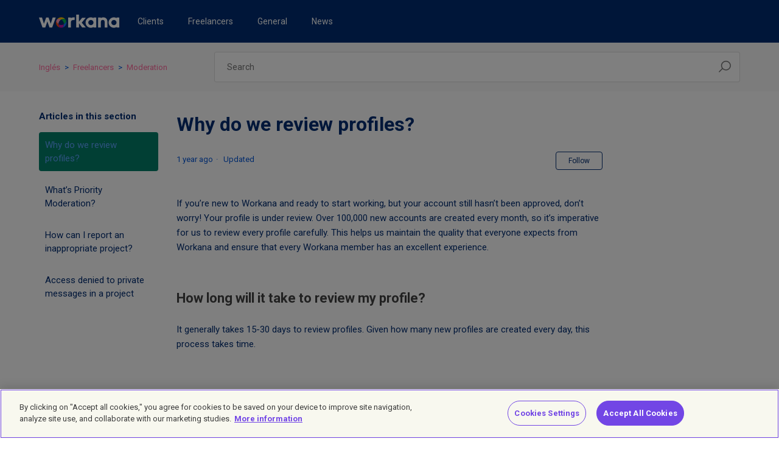

--- FILE ---
content_type: text/html; charset=utf-8
request_url: https://help.workana.com/hc/en-us/articles/360041401194-Why-do-we-review-profiles
body_size: 6773
content:
<!DOCTYPE html>
<html dir="ltr" lang="en-US">
<head>
  <meta charset="utf-8" />
  <!-- v26858 -->


  <title>Why do we review profiles? &ndash; Inglés</title>

  <meta name="csrf-param" content="authenticity_token">
<meta name="csrf-token" content="">

  <meta name="description" content="If you’re new to Workana and ready to start working, but your account still hasn’t been approved, don’t worry! Your profile is under..." /><meta property="og:image" content="https://help.workana.com/hc/theming_assets/01HZPAB6Y3WR39W4TM28DBPS6K" />
<meta property="og:type" content="website" />
<meta property="og:site_name" content="Inglés" />
<meta property="og:title" content="Why do we review profiles?" />
<meta property="og:description" content="If you’re new to Workana and ready to start working, but your account still hasn’t been approved, don’t worry! Your profile is under review. Over 100,000 new accounts are created every month, so it..." />
<meta property="og:url" content="https://help.workana.com/hc/en-us/articles/360041401194-Why-do-we-review-profiles" />
<link rel="canonical" href="https://help.workana.com/hc/en-us/articles/360041401194-Why-do-we-review-profiles">
<link rel="alternate" hreflang="en-us" href="https://help.workana.com/hc/en-us/articles/360041401194-Why-do-we-review-profiles">
<link rel="alternate" hreflang="es" href="https://help.workana.com/hc/es/articles/360041401194--Por-qu%C3%A9-analizamos-los-perfiles">
<link rel="alternate" hreflang="pt" href="https://help.workana.com/hc/pt/articles/360041401194-Por-que-analisamos-os-perfis">
<link rel="alternate" hreflang="x-default" href="https://help.workana.com/hc/es/articles/360041401194--Por-qu%C3%A9-analizamos-los-perfiles">

  <link rel="stylesheet" href="//static.zdassets.com/hc/assets/application-f34d73e002337ab267a13449ad9d7955.css" media="all" id="stylesheet" />
    <!-- Entypo pictograms by Daniel Bruce — www.entypo.com -->
    <link rel="stylesheet" href="//static.zdassets.com/hc/assets/theming_v1_support-e05586b61178dcde2a13a3d323525a18.css" media="all" />
  <link rel="stylesheet" type="text/css" href="/hc/theming_assets/9323208/360002668273/style.css?digest=32439942661015">

  <link rel="icon" type="image/x-icon" href="/hc/theming_assets/01HZPAB730CZ66TNAZP7RPRBFV">

    <script src="//static.zdassets.com/hc/assets/jquery-ed472032c65bb4295993684c673d706a.js"></script>
    

  <meta content="width=device-width, initial-scale=1.0" name="viewport" />

<!-- El aviso de consentimiento de cookies de OneTrust comienza para help.workana.com. -->
<script type="text/javascript" src="https://cdn.cookielaw.org/consent/91b56ba8-d659-41a9-a283-14fee571b32e/OtAutoBlock.js" ></script>
<script src="https://cdn.cookielaw.org/scripttemplates/otSDKStub.js" data-document-language="true" type="text/javascript" charset="UTF-8" data-domain-script="91b56ba8-d659-41a9-a283-14fee571b32e" ></script>
<script type="text/javascript">
function OptanonWrapper() { }
</script>
<!-- El aviso de consentimiento de cookies de OneTrust finaliza para help.workana.com. -->

<script async="" src="//www.google-analytics.com/analytics.js" class="optanon-category-C0002" type="text/plain"></script>
<script class="optanon-category-C0002" type="text/plain">
(function(i,s,o,g,r,a,m){i['GoogleAnalyticsObject']=r;i[r]=i[r]||function(){
 (i[r].q=i[r].q||[]).push(arguments)},i[r].l=1*new Date();a=s.createElement(o),
 m=s.getElementsByTagName(o)[0];a.async=1;a.src=g;m.parentNode.insertBefore(a,m)
 })(window,document,'script','//www.google-analytics.com/analytics.js','ga');

ga('create', 'UA-29894336-14', 'auto');
ga('send', 'pageview');
</script>
  <script type="text/javascript" src="/hc/theming_assets/9323208/360002668273/script.js?digest=32439942661015"></script>
</head>
<body class="">
  
  
  

  <header class="header">
  <div class="container">
    <div class="logo">
        <a title="Home" href="/hc/en-us">
          <img src="/hc/theming_assets/01HZPAB6Y3WR39W4TM28DBPS6K" alt="Inglés Help Center home page" class="logo-desktop">
          <img src="/hc/theming_assets/01HZPAB730CZ66TNAZP7RPRBFV" alt="Inglés Help Center home page" class="logo-mobile">
        </a>
      </div>
    <nav class="collapsible-nav">
      <a href="#" class="nav-toggle">
      	<span class="icon-bar"></span>
        <span class="icon-bar"></span>
        <span class="icon-bar"></span>
      </a>
    	<ul class="collapsible-nav-list">
          <li><a href="https://help.workana.com/hc/en-us/categories/360002869653-Customers">Clients</a></li>
          <li><a href="https://help.workana.com/hc/en-us/categories/360002861994-Freelancers">Freelancers</a></li>
          <li><a href="https://help.workana.com/hc/en-us/categories/360004252754-General">General</a></li>
          <li><a href="https://help.workana.com/hc/en-us/categories/4419378461335-News">News</a></li>
        </ul>
    </nav>
    <div class="nav-wrapper">
      <span class="icon-menu" tabindex="0" role="button" aria-controls="user-nav" aria-expanded="false" aria-label="Toggle navigation menu"></span>
      <nav class="user-nav" id="user-nav">
        
        <!--<a class="submit-a-request" href="/hc/en-us/requests/new">Submit a request</a>-->
      </nav>
        <a class="login" data-auth-action="signin" role="button" rel="nofollow" title="Opens a dialog" href="https://workana.zendesk.com/access?brand_id=360002668273&amp;return_to=https%3A%2F%2Fhelp.workana.com%2Fhc%2Fen-us%2Farticles%2F360041401194-Why-do-we-review-profiles&amp;locale=en-us">Sign in</a>

    </div>
  </div>
</header>


  <main role="main">
    <nav class="sub-nav">
  <div class="container">
    <ol class="breadcrumbs">
  
    <li title="Inglés">
      
        <a href="/hc/en-us">Inglés</a>
      
    </li>
  
    <li title="Freelancers">
      
        <a href="/hc/en-us/categories/360002861994-Freelancers">Freelancers</a>
      
    </li>
  
    <li title="Moderation">
      
        <a href="/hc/en-us/sections/4419010277399-Moderation">Moderation</a>
      
    </li>
  
</ol>

    <form role="search" class="search" data-search="" action="/hc/en-us/search" accept-charset="UTF-8" method="get"><input type="hidden" name="utf8" value="&#x2713;" autocomplete="off" /><input type="hidden" name="category" id="category" value="360002861994" autocomplete="off" />
<input type="search" name="query" id="query" placeholder="Search" aria-label="Search" /></form>
  </div>
</nav>
<div class="container">
  <div class="article-container" id="article-container">
    <section class="article-sidebar">
      
        <section class="section-articles collapsible-sidebar">
        <h3 class="collapsible-sidebar-title sidenav-title">Articles in this section</h3>
        <ul>
          
            <li>
              <a href="/hc/en-us/articles/360041401194-Why-do-we-review-profiles" class="sidenav-item current-article">Why do we review profiles?</a>
            </li>
          
            <li>
              <a href="/hc/en-us/articles/12633878597143-What-s-Priority-Moderation" class="sidenav-item ">What’s Priority Moderation?</a>
            </li>
          
            <li>
              <a href="/hc/en-us/articles/360041875653-How-can-I-report-an-inappropriate-project" class="sidenav-item ">How can I report an inappropriate project?</a>
            </li>
          
            <li>
              <a href="/hc/en-us/articles/360041240434-Access-denied-to-private-messages-in-a-project" class="sidenav-item ">Access denied to private messages in a project</a>
            </li>
          
        </ul>
        
        </section>
      
    </section>

    <article class="article">
      <header class="article-header">
        <h1 title="Why do we review profiles?" class="article-title h2">
          Why do we review profiles?
          
        </h1>

        <div class="article-author">
          
          <div class="article-meta">
            

            <ul class="meta-group">
              
                <li class="meta-data"><time datetime="2024-07-25T17:29:36Z" title="2024-07-25T17:29:36Z" data-datetime="relative">July 25, 2024 17:29</time></li>
                <li class="meta-data">Updated</li>
              
            </ul>
          </div>
        </div>

        
          <a class="article-subscribe" title="Opens a sign-in dialog" rel="nofollow" role="button" data-auth-action="signin" aria-selected="false" href="/hc/en-us/articles/360041401194-Why-do-we-review-profiles/subscription.html">Follow</a>
        
      </header>

      <section class="article-info">
        <div class="article-content">
          <div class="article-body"><p>If you’re new to Workana and ready to start working, but your account still hasn’t been approved, don’t worry! Your profile is under review. Over 100,000 new accounts are created every month, so it’s imperative for us to review every profile carefully. This helps us maintain the quality that everyone expects from Workana and ensure that every Workana member has an excellent experience.</p>
<p>&nbsp;</p>
<h3 id="h_01HFSF2YQTEXW4XSKJR8QXGR38"><span style="color: #434343;">How long will it take to review my profile?</span></h3>
<p>It generally takes 15-30 days to review profiles. Given how many new profiles are created every day, this process takes time.</p>
<p>&nbsp;</p>
<h3 id="h_01HFSF2YQT79EKPJG076Y0RV1Y"><span style="color: #434343;">How can I increase the chances of my profile being approved?</span></h3>
<p>To have a better chance of having your profile approved, the ideal is to fill it out as much as possible. Tell us about your professional experience, skills, and achievements. It’s your time to shine! Show us why you’re the perfect candidate for the job.&nbsp;</p>
<p>In your profile, make sure to add:</p>
<ol>
<li>A photo.</li>
<li>Hourly rate.</li>
<li>Information about yourself.</li>
<li>Professional history.</li>
<li>If you're in the Multimedia and Design category, link your Behance account (is mandatory for this area)</li>
<li>Make a certification.</li>
</ol>
<p><strong>It is important to remember that it is necessary to complete 100% of the profile, otherwise you will not have the possibility of being approved.</strong></p>
<p>&nbsp;</p>
<h3 id="h_01HFSF2YQVWF99S2T4H0VHS83V"><span style="color: #434343;">How can I expedite the review process?</span></h3>
<p>If you’re ready to start and you don’t want to wait, then “Priority Moderation” is for you! We’ll review your profile in 24 hours, and you’ll be able to send project proposals faster.<strong> <a href="https://www.workana.com/checkout/priority_moderation">Click here to out more about Priority Moderation.</a></strong></p>
<p>&nbsp;</p>
<h3 id="h_01HFSF2YQVFFRHBY2056Z3YMAA"><span style="color: #434343;">What can I do with an approved profile?</span></h3>
<p>Once your profile is approved, you can contact clients and start sending proposals for projects that interest you. Since we use your profile as your cover letter, it’s important that it’s as complete as possible.</p>
<p>&nbsp;</p>
<h3 id="h_01HFSF2YQVXNYY8DY7W4GHP11D"><span style="color: #434343;">How will you let me know that my profile’s been approved?</span></h3>
<p>Once your profile is approved, we’ll send you an email confirmation, and then you can start sending proposals.&nbsp;</p>
<h3 id="h_01J3NEDT2NXX06A1JESWGXSCTA">How do you know if your profile was not approved?</h3>
<p>The message will appear on your dashboard.</p>
<p><img src="/hc/article_attachments/25168137502487"></p></div>

          <div class="article-attachments">
            <ul class="attachments">
              
            </ul>
          </div>
        </div>
      </section>

      <footer>
        <div class="article-footer">
          
            <div class="article-share">
  <ul class="share">
    <li><a href="https://www.facebook.com/share.php?title=Why+do+we+review+profiles%3F&u=https%3A%2F%2Fhelp.workana.com%2Fhc%2Fen-us%2Farticles%2F360041401194-Why-do-we-review-profiles" class="share-facebook">Facebook</a></li>
    <li><a href="https://twitter.com/share?lang=en&text=Why+do+we+review+profiles%3F&url=https%3A%2F%2Fhelp.workana.com%2Fhc%2Fen-us%2Farticles%2F360041401194-Why-do-we-review-profiles" class="share-twitter">Twitter</a></li>
    <li><a href="https://www.linkedin.com/shareArticle?mini=true&source=Workana&title=Why+do+we+review+profiles%3F&url=https%3A%2F%2Fhelp.workana.com%2Fhc%2Fen-us%2Farticles%2F360041401194-Why-do-we-review-profiles" class="share-linkedin">LinkedIn</a></li>
  </ul>

</div>
          
          
        </div>
        
          <div class="article-votes">
            <span class="article-votes-question">Was this article helpful?</span>
            <div class="article-votes-controls" role='radiogroup'>
              <a class="button article-vote article-vote-up" data-auth-action="signin" aria-selected="false" role="radio" rel="nofollow" title="Yes" href="https://workana.zendesk.com/access?brand_id=360002668273&amp;return_to=https%3A%2F%2Fhelp.workana.com%2Fhc%2Fen-us%2Farticles%2F360041401194-Why-do-we-review-profiles"></a>
              <a class="button article-vote article-vote-down" data-auth-action="signin" aria-selected="false" role="radio" rel="nofollow" title="No" href="https://workana.zendesk.com/access?brand_id=360002668273&amp;return_to=https%3A%2F%2Fhelp.workana.com%2Fhc%2Fen-us%2Farticles%2F360041401194-Why-do-we-review-profiles"></a>
            </div>
            <small class="article-votes-count">
              <span class="article-vote-label">232 out of 509 found this helpful</span>
            </small>
          </div>
        

        <div class="article-more-questions comment-ccs">
          
        </div>
        <div class="article-return-to-top">
          <a href="#article-container">Return to top<span class="icon-arrow-up"></span></a>
        </div>
      </footer>

      <section class="article-relatives">
        
          <div data-recent-articles></div>
        
        
          
  <section class="related-articles">
    
      <h3 class="related-articles-title">Related articles</h3>
    
    <ul>
      
        <li>
          <a href="/hc/en-us/related/click?data=[base64]" rel="nofollow">How can I improve my profile level?</a>
        </li>
      
        <li>
          <a href="/hc/en-us/related/click?data=[base64]" rel="nofollow">What’s Priority Moderation?</a>
        </li>
      
        <li>
          <a href="/hc/en-us/related/click?data=[base64]" rel="nofollow">Skill Certification</a>
        </li>
      
        <li>
          <a href="/hc/en-us/related/click?data=[base64]%3D%3D--f2a943889f3b303ee145000b66cdca959e307700" rel="nofollow">What information should I include in a proposal?</a>
        </li>
      
        <li>
          <a href="/hc/en-us/related/click?data=[base64]%3D%3D--80d7e418d5f9dc845b65a9bb1a677f8d2e40395c" rel="nofollow">First steps</a>
        </li>
      
    </ul>
  </section>


        
      </section>
      
    </article>
  </div>
</div>

  </main>

  <footer class="footer">
  <div class="footer-inner">
    <div class="footer-firm">
      <a title="Home" href="/hc/en-us">
      	<img src="/hc/theming_assets/01HZPAB3PTM5NECJCF00M6N9HR"/>
      </a>
      <p>© 2012 - 2020 | Workana LLC - All rights reserved</p>
		</div>
    <div class="footer-utils">
      <div class="footer-language-selector">
        
          <div class="dropdown language-selector">
            <button class="dropdown-toggle" aria-haspopup="true">
              English (US)
            </button>
            <span class="dropdown-menu dropdown-menu-end" role="menu">
              
                <a href="/hc/change_language/es?return_to=%2Fhc%2Fes%2Farticles%2F360041401194--Por-qu%25C3%25A9-analizamos-los-perfiles" dir="ltr" rel="nofollow" role="menuitem">
                  Español
                </a>
              
                <a href="/hc/change_language/pt?return_to=%2Fhc%2Fpt%2Farticles%2F360041401194-Por-que-analisamos-os-perfis" dir="ltr" rel="nofollow" role="menuitem">
                  Português
                </a>
              
            </span>
          </div>
        
      </div>
      <div class="footer-social">
        <a href="https://instagram.com/workanafreelance" class="footer-social-instagram" target="_blank"></a>
<a href="https://facebook.com/workanafreelance" class="footer-social-facebook" target="_blank"></a>
<a href="https://twitter.com/workana_en`" class="footer-social-twitter" target="_blank"></a>
<a href="https://www.linkedin.com/company/workana/" class="footer-social-linkedin" target="_blank"></a>
      </div>
    </div>
  </div>
</footer>



  <!-- / -->

  
  <script src="//static.zdassets.com/hc/assets/en-us.bbb3d4d87d0b571a9a1b.js"></script>
  

  <script type="text/javascript">
  /*

    Greetings sourcecode lurker!

    This is for internal Zendesk and legacy usage,
    we don't support or guarantee any of these values
    so please don't build stuff on top of them.

  */

  HelpCenter = {};
  HelpCenter.account = {"subdomain":"workana","environment":"production","name":"Workana"};
  HelpCenter.user = {"identifier":"da39a3ee5e6b4b0d3255bfef95601890afd80709","email":null,"name":"","role":"anonymous","avatar_url":"https://assets.zendesk.com/hc/assets/default_avatar.png","is_admin":false,"organizations":[],"groups":[]};
  HelpCenter.internal = {"asset_url":"//static.zdassets.com/hc/assets/","web_widget_asset_composer_url":"https://static.zdassets.com/ekr/snippet.js","current_session":{"locale":"en-us","csrf_token":null,"shared_csrf_token":null},"usage_tracking":{"event":"article_viewed","data":"[base64]--6951cd76768566df18ddbc36c021264c29f40b49","url":"https://help.workana.com/hc/activity"},"current_record_id":"360041401194","current_record_url":"/hc/en-us/articles/360041401194-Why-do-we-review-profiles","current_record_title":"Why do we review profiles?","current_text_direction":"ltr","current_brand_id":360002668273,"current_brand_name":"Workana","current_brand_url":"https://workana.zendesk.com","current_brand_active":true,"current_path":"/hc/en-us/articles/360041401194-Why-do-we-review-profiles","show_autocomplete_breadcrumbs":true,"user_info_changing_enabled":false,"has_user_profiles_enabled":false,"has_end_user_attachments":true,"user_aliases_enabled":false,"has_anonymous_kb_voting":false,"has_multi_language_help_center":true,"show_at_mentions":false,"embeddables_config":{"embeddables_web_widget":false,"embeddables_help_center_auth_enabled":false,"embeddables_connect_ipms":false},"answer_bot_subdomain":"static","gather_plan_state":"cancelled","has_article_verification":false,"has_gather":false,"has_ckeditor":false,"has_community_enabled":false,"has_community_badges":false,"has_community_post_content_tagging":false,"has_gather_content_tags":false,"has_guide_content_tags":true,"has_user_segments":true,"has_answer_bot_web_form_enabled":false,"has_garden_modals":false,"theming_cookie_key":"hc-da39a3ee5e6b4b0d3255bfef95601890afd80709-2-preview","is_preview":false,"has_search_settings_in_plan":true,"theming_api_version":1,"theming_settings":{"brand_color":"rgba(0, 45, 114, 1)","brand_text_color":"rgba(92, 165, 255, 1)","text_color":"rgba(0, 45, 114, 1)","link_color":"rgba(255, 105, 157, 1)","background_color":"rgba(255, 255, 255, 1)","heading_font":"Helvetica, Arial, sans-serif","text_font":"Helvetica, Arial, sans-serif","logo":"/hc/theming_assets/01HZPAB6Y3WR39W4TM28DBPS6K","favicon":"/hc/theming_assets/01HZPAB730CZ66TNAZP7RPRBFV","homepage_background_image":"/hc/theming_assets/01HZPAB79N5SKADXGGXXWB8K0H","community_background_image":"/hc/theming_assets/01HZPAB7FXM7YBKSF49JA2YS4K","community_image":"/hc/theming_assets/01HZPAB82BQQ0TJWT3BBW8DX3S","instant_search":true,"scoped_kb_search":true,"scoped_community_search":true,"show_recent_activity":true,"show_articles_in_section":true,"show_article_author":false,"show_article_comments":false,"show_follow_article":true,"show_recently_viewed_articles":true,"show_related_articles":true,"show_article_sharing":true,"show_follow_section":true,"show_follow_post":true,"show_post_sharing":true,"show_follow_topic":true},"has_pci_credit_card_custom_field":false,"help_center_restricted":false,"is_assuming_someone_else":false,"flash_messages":[],"user_photo_editing_enabled":true,"user_preferred_locale":"es-419","base_locale":"en-us","login_url":"https://workana.zendesk.com/access?brand_id=360002668273\u0026return_to=https%3A%2F%2Fhelp.workana.com%2Fhc%2Fen-us%2Farticles%2F360041401194-Why-do-we-review-profiles","has_alternate_templates":false,"has_custom_statuses_enabled":true,"has_hc_generative_answers_setting_enabled":true,"has_generative_search_with_zgpt_enabled":false,"has_suggested_initial_questions_enabled":false,"has_guide_service_catalog":false,"has_service_catalog_search_poc":false,"has_service_catalog_itam":false,"has_csat_reverse_2_scale_in_mobile":false,"has_knowledge_navigation":false,"has_unified_navigation":false,"has_unified_navigation_eap_access":false,"has_csat_bet365_branding":false,"version":"v26858","dev_mode":false};
</script>

  
  <script src="//static.zdassets.com/hc/assets/moment-3b62525bdab669b7b17d1a9d8b5d46b4.js"></script>
  <script src="//static.zdassets.com/hc/assets/hc_enduser-d7240b6eea31e24cbd47b3b04ab3c4c3.js"></script>
  
  
</body>
</html>

--- FILE ---
content_type: image/svg+xml
request_url: https://help.workana.com/hc/theming_assets/01HZPAB3TGVDZ44WPZQM4PWQ6H
body_size: -215
content:
<svg width="15" height="16" xmlns="http://www.w3.org/2000/svg"><path d="M.5 2.5c0-.5.2-.9.5-1.2.4-.3.8-.5 1.3-.5s.9.2 1.2.5c.4.3.5.8.5 1.3 0 .3-.1.5-.2.7-.1.2-.2.4-.4.6-.2.2-.4.3-.6.4-.2.1-.5.1-.7.1-.2 0-.5 0-.7-.1-.2-.1-.4-.2-.6-.4-.2-.2-.3-.4-.4-.6.2-.3.1-.5.1-.8zm.3 8.3V6v-.2H4V15.6H.8v-4.8zm7.6-3.6c.1-.1.2-.3.3-.4.1-.1.2-.3.4-.4.4-.3.8-.5 1.3-.6.5-.1.9-.2 1.3-.1.2 0 .4.1.6.1.2 0 .4.1.6.2.3.2.6.3.8.6.2.2.5.5.6.8.2.4.3.8.4 1.2.1.2.1.5.1.7v6.5H11.9v-5.2-.6c0-.2 0-.4-.1-.5-.1-.3-.2-.5-.4-.7-.2-.2-.4-.3-.7-.3-.4-.1-.7-.1-1.1.1-.2.1-.4.2-.5.4l-.3.6c-.1.1-.1.3-.1.5v3.1c0 .8 0 1.7-.1 2.5v.2H5.5s-.1-.1-.1-.2V6.2 6H8.4v1.2z" fill="#8C8C8C" fill-rule="nonzero"/></svg>

--- FILE ---
content_type: image/svg+xml
request_url: https://help.workana.com/hc/theming_assets/01HZPAB4373RFFW2N2DJZJJH0J
body_size: -453
content:
<svg width="9" height="19" xmlns="http://www.w3.org/2000/svg"><path d="M8.8 6.1h-3v-2c0-.8.4-.9.9-.9h2.1V0h-3c-3.3 0-4 2.3-4 3.9V6H0v3.3h1.9v9.3h4V9.3h2.6l.3-3.2z" fill="#8C8C8C" fill-rule="nonzero"/></svg>

--- FILE ---
content_type: image/svg+xml
request_url: https://help.workana.com/hc/theming_assets/01HZPAB46NM29AMRBJWP5VKT9Y
body_size: 146
content:
<svg width="16" height="17" xmlns="http://www.w3.org/2000/svg"><path d="M16 5.1v6.8c0 .3-.1.7-.1 1 0 .3-.1.6-.2.8-.2.6-.6 1.1-1 1.5-.4.4-1 .8-1.5 1-.2.1-.6.1-.9.2-.3 0-.7.1-1 .1H4.6c-.7 0-1.2-.1-1.8-.3-.6-.2-1.1-.6-1.5-1-.4-.4-.8-1-1-1.5-.1-.2-.1-.6-.2-.8 0-.3-.1-.6-.1-1V5.1c0-.7.1-1.3.3-1.9.2-.6.6-1.1 1-1.5.4-.4 1-.8 1.5-1 .2-.1.6-.1.8-.2.3 0 .6-.1 1-.1h6.7c.3 0 .7.1 1 .1.3 0 .6.1.9.2.6.2 1.1.6 1.5 1 .4.4.8 1 1 1.5.2.5.3 1.2.3 1.9zm-1.7 8.1c.1-.2.1-.4.2-.8 0-.3.1-.7.1-1.2V5.5c0-.4 0-.9-.1-1.2 0-.3-.1-.6-.2-.8-.3-.8-.8-1.3-1.5-1.5-.2-.1-.4-.1-.8-.2-.3 0-.7-.1-1.2-.1H5c-.4 0-.9 0-1.2.1-.3 0-.6.1-.8.2-.8.3-1.3.8-1.5 1.5-.1.2-.1.4-.2.8-.3.3-.3.8-.3 1.2v5.8c0 .4 0 .9.1 1.2.1.3.1.6.2.8.3.8.9 1.2 1.5 1.5.2.1.4.1.8.2.3 0 .8.1 1.2.1h5.8c.4 0 .9 0 1.2-.1.3 0 .6-.1.8-.2.9-.4 1.4-.8 1.7-1.6zM8 4.3c.6 0 1.1.1 1.7.3.6.2 1 .6 1.3.9.3.3.7.8.9 1.3.2.6.3 1 .3 1.7 0 .6-.1 1.1-.3 1.7-.2.6-.6 1-.9 1.3-.3.3-.8.7-1.3.9-.5.2-1.1.3-1.7.3-.6 0-1.1-.1-1.7-.3-.6-.2-1-.6-1.3-.9-.3-.3-.7-.8-.9-1.3-.2-.6-.3-1.1-.3-1.7 0-.6.1-1.1.3-1.7.2-.6.6-1 .9-1.3.3-.3.8-.7 1.3-.9.6-.2 1-.3 1.7-.3zm0 6.8c.3 0 .8-.1 1.1-.2.3-.1.7-.3.9-.6l.6-.9c.1-.3.2-.7.2-1.1 0-.3-.1-.8-.2-1.1-.1-.3-.3-.7-.6-.9l-.9-.6c-.3-.1-.7-.2-1.1-.2-.3 0-.8.1-1.1.2-.3.1-.7.3-.9.6l-.6.9c-.1.3-.2.7-.2 1.1 0 .3.1.8.2 1.1.1.3.3.7.6.9l.9.6c.3.2.6.2 1.1.2zm5.3-7c0 .3-.1.6-.3.7-.2.1-.4.2-.7.2-.2 0-.4-.1-.7-.2-.2-.1-.3-.4-.3-.7 0-.3.1-.6.3-.7.2-.1.4-.2.7-.2.2 0 .4.1.7.2.2.1.3.3.3.7z" fill="#8C8C8C" fill-rule="nonzero"/></svg>

--- FILE ---
content_type: image/svg+xml
request_url: https://help.workana.com/hc/theming_assets/01HZPAB3Z4AW6ATKJHS0FA9C0V
body_size: -172
content:
<svg width="19" height="15" xmlns="http://www.w3.org/2000/svg"><path d="M18.7 1.7c-.7.3-1.4.5-2.2.6.8-.4 1.4-1.1 1.7-2-.7.4-1.6.7-2.5.9C15 .5 14 0 12.9 0c-2.1 0-3.8 1.7-3.8 3.7 0 .3 0 .6.1.9C6 4.4 3.2 3 1.4.7 1 1.2.9 1.8.9 2.5c0 1.3.7 2.4 1.7 3.1-.6 0-1.2-.2-1.8-.4C.8 7 2.1 8.5 3.9 8.8c-.4.1-.6.1-1 .1-.3 0-.4 0-.7-.1.5 1.5 1.9 2.6 3.5 2.6-1.3 1-2.9 1.6-4.8 1.6-.3 0-.6 0-.9-.1 1.7 1.1 3.7 1.7 5.8 1.7 7 0 10.8-5.6 10.8-10.5v-.5c1-.5 1.6-1.2 2.1-1.9z" fill="#8C8C8C" fill-rule="nonzero"/></svg>